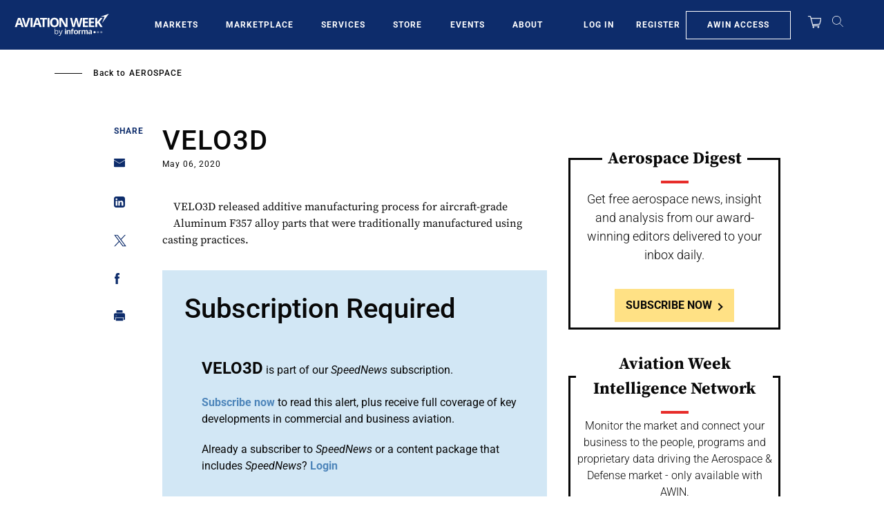

--- FILE ---
content_type: text/javascript; charset=UTF-8
request_url: https://aviationweek.com/awn/api/visitor-info?format=js
body_size: -308
content:
var awnVisitorInfo = {"ipAddress":"18.116.203.0"};